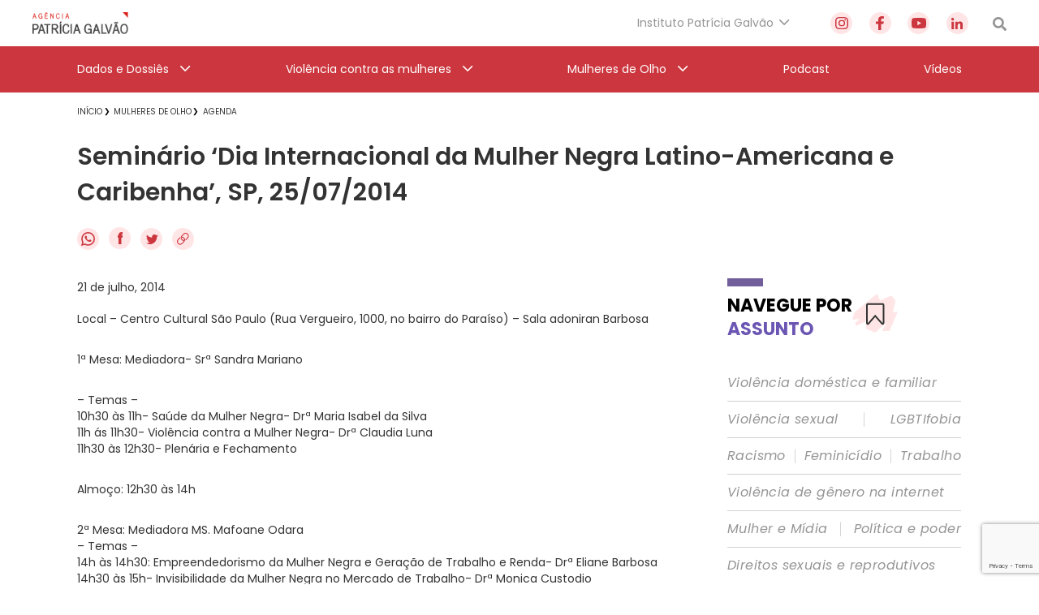

--- FILE ---
content_type: text/html; charset=utf-8
request_url: https://www.google.com/recaptcha/api2/anchor?ar=1&k=6Lc8caAUAAAAABNwSNV9v1kWA3x0SUHSKLrqLvqp&co=aHR0cHM6Ly9hZ2VuY2lhcGF0cmljaWFnYWx2YW8ub3JnLmJyOjQ0Mw..&hl=en&v=N67nZn4AqZkNcbeMu4prBgzg&size=invisible&anchor-ms=20000&execute-ms=30000&cb=rq9xycdtjawq
body_size: 48680
content:
<!DOCTYPE HTML><html dir="ltr" lang="en"><head><meta http-equiv="Content-Type" content="text/html; charset=UTF-8">
<meta http-equiv="X-UA-Compatible" content="IE=edge">
<title>reCAPTCHA</title>
<style type="text/css">
/* cyrillic-ext */
@font-face {
  font-family: 'Roboto';
  font-style: normal;
  font-weight: 400;
  font-stretch: 100%;
  src: url(//fonts.gstatic.com/s/roboto/v48/KFO7CnqEu92Fr1ME7kSn66aGLdTylUAMa3GUBHMdazTgWw.woff2) format('woff2');
  unicode-range: U+0460-052F, U+1C80-1C8A, U+20B4, U+2DE0-2DFF, U+A640-A69F, U+FE2E-FE2F;
}
/* cyrillic */
@font-face {
  font-family: 'Roboto';
  font-style: normal;
  font-weight: 400;
  font-stretch: 100%;
  src: url(//fonts.gstatic.com/s/roboto/v48/KFO7CnqEu92Fr1ME7kSn66aGLdTylUAMa3iUBHMdazTgWw.woff2) format('woff2');
  unicode-range: U+0301, U+0400-045F, U+0490-0491, U+04B0-04B1, U+2116;
}
/* greek-ext */
@font-face {
  font-family: 'Roboto';
  font-style: normal;
  font-weight: 400;
  font-stretch: 100%;
  src: url(//fonts.gstatic.com/s/roboto/v48/KFO7CnqEu92Fr1ME7kSn66aGLdTylUAMa3CUBHMdazTgWw.woff2) format('woff2');
  unicode-range: U+1F00-1FFF;
}
/* greek */
@font-face {
  font-family: 'Roboto';
  font-style: normal;
  font-weight: 400;
  font-stretch: 100%;
  src: url(//fonts.gstatic.com/s/roboto/v48/KFO7CnqEu92Fr1ME7kSn66aGLdTylUAMa3-UBHMdazTgWw.woff2) format('woff2');
  unicode-range: U+0370-0377, U+037A-037F, U+0384-038A, U+038C, U+038E-03A1, U+03A3-03FF;
}
/* math */
@font-face {
  font-family: 'Roboto';
  font-style: normal;
  font-weight: 400;
  font-stretch: 100%;
  src: url(//fonts.gstatic.com/s/roboto/v48/KFO7CnqEu92Fr1ME7kSn66aGLdTylUAMawCUBHMdazTgWw.woff2) format('woff2');
  unicode-range: U+0302-0303, U+0305, U+0307-0308, U+0310, U+0312, U+0315, U+031A, U+0326-0327, U+032C, U+032F-0330, U+0332-0333, U+0338, U+033A, U+0346, U+034D, U+0391-03A1, U+03A3-03A9, U+03B1-03C9, U+03D1, U+03D5-03D6, U+03F0-03F1, U+03F4-03F5, U+2016-2017, U+2034-2038, U+203C, U+2040, U+2043, U+2047, U+2050, U+2057, U+205F, U+2070-2071, U+2074-208E, U+2090-209C, U+20D0-20DC, U+20E1, U+20E5-20EF, U+2100-2112, U+2114-2115, U+2117-2121, U+2123-214F, U+2190, U+2192, U+2194-21AE, U+21B0-21E5, U+21F1-21F2, U+21F4-2211, U+2213-2214, U+2216-22FF, U+2308-230B, U+2310, U+2319, U+231C-2321, U+2336-237A, U+237C, U+2395, U+239B-23B7, U+23D0, U+23DC-23E1, U+2474-2475, U+25AF, U+25B3, U+25B7, U+25BD, U+25C1, U+25CA, U+25CC, U+25FB, U+266D-266F, U+27C0-27FF, U+2900-2AFF, U+2B0E-2B11, U+2B30-2B4C, U+2BFE, U+3030, U+FF5B, U+FF5D, U+1D400-1D7FF, U+1EE00-1EEFF;
}
/* symbols */
@font-face {
  font-family: 'Roboto';
  font-style: normal;
  font-weight: 400;
  font-stretch: 100%;
  src: url(//fonts.gstatic.com/s/roboto/v48/KFO7CnqEu92Fr1ME7kSn66aGLdTylUAMaxKUBHMdazTgWw.woff2) format('woff2');
  unicode-range: U+0001-000C, U+000E-001F, U+007F-009F, U+20DD-20E0, U+20E2-20E4, U+2150-218F, U+2190, U+2192, U+2194-2199, U+21AF, U+21E6-21F0, U+21F3, U+2218-2219, U+2299, U+22C4-22C6, U+2300-243F, U+2440-244A, U+2460-24FF, U+25A0-27BF, U+2800-28FF, U+2921-2922, U+2981, U+29BF, U+29EB, U+2B00-2BFF, U+4DC0-4DFF, U+FFF9-FFFB, U+10140-1018E, U+10190-1019C, U+101A0, U+101D0-101FD, U+102E0-102FB, U+10E60-10E7E, U+1D2C0-1D2D3, U+1D2E0-1D37F, U+1F000-1F0FF, U+1F100-1F1AD, U+1F1E6-1F1FF, U+1F30D-1F30F, U+1F315, U+1F31C, U+1F31E, U+1F320-1F32C, U+1F336, U+1F378, U+1F37D, U+1F382, U+1F393-1F39F, U+1F3A7-1F3A8, U+1F3AC-1F3AF, U+1F3C2, U+1F3C4-1F3C6, U+1F3CA-1F3CE, U+1F3D4-1F3E0, U+1F3ED, U+1F3F1-1F3F3, U+1F3F5-1F3F7, U+1F408, U+1F415, U+1F41F, U+1F426, U+1F43F, U+1F441-1F442, U+1F444, U+1F446-1F449, U+1F44C-1F44E, U+1F453, U+1F46A, U+1F47D, U+1F4A3, U+1F4B0, U+1F4B3, U+1F4B9, U+1F4BB, U+1F4BF, U+1F4C8-1F4CB, U+1F4D6, U+1F4DA, U+1F4DF, U+1F4E3-1F4E6, U+1F4EA-1F4ED, U+1F4F7, U+1F4F9-1F4FB, U+1F4FD-1F4FE, U+1F503, U+1F507-1F50B, U+1F50D, U+1F512-1F513, U+1F53E-1F54A, U+1F54F-1F5FA, U+1F610, U+1F650-1F67F, U+1F687, U+1F68D, U+1F691, U+1F694, U+1F698, U+1F6AD, U+1F6B2, U+1F6B9-1F6BA, U+1F6BC, U+1F6C6-1F6CF, U+1F6D3-1F6D7, U+1F6E0-1F6EA, U+1F6F0-1F6F3, U+1F6F7-1F6FC, U+1F700-1F7FF, U+1F800-1F80B, U+1F810-1F847, U+1F850-1F859, U+1F860-1F887, U+1F890-1F8AD, U+1F8B0-1F8BB, U+1F8C0-1F8C1, U+1F900-1F90B, U+1F93B, U+1F946, U+1F984, U+1F996, U+1F9E9, U+1FA00-1FA6F, U+1FA70-1FA7C, U+1FA80-1FA89, U+1FA8F-1FAC6, U+1FACE-1FADC, U+1FADF-1FAE9, U+1FAF0-1FAF8, U+1FB00-1FBFF;
}
/* vietnamese */
@font-face {
  font-family: 'Roboto';
  font-style: normal;
  font-weight: 400;
  font-stretch: 100%;
  src: url(//fonts.gstatic.com/s/roboto/v48/KFO7CnqEu92Fr1ME7kSn66aGLdTylUAMa3OUBHMdazTgWw.woff2) format('woff2');
  unicode-range: U+0102-0103, U+0110-0111, U+0128-0129, U+0168-0169, U+01A0-01A1, U+01AF-01B0, U+0300-0301, U+0303-0304, U+0308-0309, U+0323, U+0329, U+1EA0-1EF9, U+20AB;
}
/* latin-ext */
@font-face {
  font-family: 'Roboto';
  font-style: normal;
  font-weight: 400;
  font-stretch: 100%;
  src: url(//fonts.gstatic.com/s/roboto/v48/KFO7CnqEu92Fr1ME7kSn66aGLdTylUAMa3KUBHMdazTgWw.woff2) format('woff2');
  unicode-range: U+0100-02BA, U+02BD-02C5, U+02C7-02CC, U+02CE-02D7, U+02DD-02FF, U+0304, U+0308, U+0329, U+1D00-1DBF, U+1E00-1E9F, U+1EF2-1EFF, U+2020, U+20A0-20AB, U+20AD-20C0, U+2113, U+2C60-2C7F, U+A720-A7FF;
}
/* latin */
@font-face {
  font-family: 'Roboto';
  font-style: normal;
  font-weight: 400;
  font-stretch: 100%;
  src: url(//fonts.gstatic.com/s/roboto/v48/KFO7CnqEu92Fr1ME7kSn66aGLdTylUAMa3yUBHMdazQ.woff2) format('woff2');
  unicode-range: U+0000-00FF, U+0131, U+0152-0153, U+02BB-02BC, U+02C6, U+02DA, U+02DC, U+0304, U+0308, U+0329, U+2000-206F, U+20AC, U+2122, U+2191, U+2193, U+2212, U+2215, U+FEFF, U+FFFD;
}
/* cyrillic-ext */
@font-face {
  font-family: 'Roboto';
  font-style: normal;
  font-weight: 500;
  font-stretch: 100%;
  src: url(//fonts.gstatic.com/s/roboto/v48/KFO7CnqEu92Fr1ME7kSn66aGLdTylUAMa3GUBHMdazTgWw.woff2) format('woff2');
  unicode-range: U+0460-052F, U+1C80-1C8A, U+20B4, U+2DE0-2DFF, U+A640-A69F, U+FE2E-FE2F;
}
/* cyrillic */
@font-face {
  font-family: 'Roboto';
  font-style: normal;
  font-weight: 500;
  font-stretch: 100%;
  src: url(//fonts.gstatic.com/s/roboto/v48/KFO7CnqEu92Fr1ME7kSn66aGLdTylUAMa3iUBHMdazTgWw.woff2) format('woff2');
  unicode-range: U+0301, U+0400-045F, U+0490-0491, U+04B0-04B1, U+2116;
}
/* greek-ext */
@font-face {
  font-family: 'Roboto';
  font-style: normal;
  font-weight: 500;
  font-stretch: 100%;
  src: url(//fonts.gstatic.com/s/roboto/v48/KFO7CnqEu92Fr1ME7kSn66aGLdTylUAMa3CUBHMdazTgWw.woff2) format('woff2');
  unicode-range: U+1F00-1FFF;
}
/* greek */
@font-face {
  font-family: 'Roboto';
  font-style: normal;
  font-weight: 500;
  font-stretch: 100%;
  src: url(//fonts.gstatic.com/s/roboto/v48/KFO7CnqEu92Fr1ME7kSn66aGLdTylUAMa3-UBHMdazTgWw.woff2) format('woff2');
  unicode-range: U+0370-0377, U+037A-037F, U+0384-038A, U+038C, U+038E-03A1, U+03A3-03FF;
}
/* math */
@font-face {
  font-family: 'Roboto';
  font-style: normal;
  font-weight: 500;
  font-stretch: 100%;
  src: url(//fonts.gstatic.com/s/roboto/v48/KFO7CnqEu92Fr1ME7kSn66aGLdTylUAMawCUBHMdazTgWw.woff2) format('woff2');
  unicode-range: U+0302-0303, U+0305, U+0307-0308, U+0310, U+0312, U+0315, U+031A, U+0326-0327, U+032C, U+032F-0330, U+0332-0333, U+0338, U+033A, U+0346, U+034D, U+0391-03A1, U+03A3-03A9, U+03B1-03C9, U+03D1, U+03D5-03D6, U+03F0-03F1, U+03F4-03F5, U+2016-2017, U+2034-2038, U+203C, U+2040, U+2043, U+2047, U+2050, U+2057, U+205F, U+2070-2071, U+2074-208E, U+2090-209C, U+20D0-20DC, U+20E1, U+20E5-20EF, U+2100-2112, U+2114-2115, U+2117-2121, U+2123-214F, U+2190, U+2192, U+2194-21AE, U+21B0-21E5, U+21F1-21F2, U+21F4-2211, U+2213-2214, U+2216-22FF, U+2308-230B, U+2310, U+2319, U+231C-2321, U+2336-237A, U+237C, U+2395, U+239B-23B7, U+23D0, U+23DC-23E1, U+2474-2475, U+25AF, U+25B3, U+25B7, U+25BD, U+25C1, U+25CA, U+25CC, U+25FB, U+266D-266F, U+27C0-27FF, U+2900-2AFF, U+2B0E-2B11, U+2B30-2B4C, U+2BFE, U+3030, U+FF5B, U+FF5D, U+1D400-1D7FF, U+1EE00-1EEFF;
}
/* symbols */
@font-face {
  font-family: 'Roboto';
  font-style: normal;
  font-weight: 500;
  font-stretch: 100%;
  src: url(//fonts.gstatic.com/s/roboto/v48/KFO7CnqEu92Fr1ME7kSn66aGLdTylUAMaxKUBHMdazTgWw.woff2) format('woff2');
  unicode-range: U+0001-000C, U+000E-001F, U+007F-009F, U+20DD-20E0, U+20E2-20E4, U+2150-218F, U+2190, U+2192, U+2194-2199, U+21AF, U+21E6-21F0, U+21F3, U+2218-2219, U+2299, U+22C4-22C6, U+2300-243F, U+2440-244A, U+2460-24FF, U+25A0-27BF, U+2800-28FF, U+2921-2922, U+2981, U+29BF, U+29EB, U+2B00-2BFF, U+4DC0-4DFF, U+FFF9-FFFB, U+10140-1018E, U+10190-1019C, U+101A0, U+101D0-101FD, U+102E0-102FB, U+10E60-10E7E, U+1D2C0-1D2D3, U+1D2E0-1D37F, U+1F000-1F0FF, U+1F100-1F1AD, U+1F1E6-1F1FF, U+1F30D-1F30F, U+1F315, U+1F31C, U+1F31E, U+1F320-1F32C, U+1F336, U+1F378, U+1F37D, U+1F382, U+1F393-1F39F, U+1F3A7-1F3A8, U+1F3AC-1F3AF, U+1F3C2, U+1F3C4-1F3C6, U+1F3CA-1F3CE, U+1F3D4-1F3E0, U+1F3ED, U+1F3F1-1F3F3, U+1F3F5-1F3F7, U+1F408, U+1F415, U+1F41F, U+1F426, U+1F43F, U+1F441-1F442, U+1F444, U+1F446-1F449, U+1F44C-1F44E, U+1F453, U+1F46A, U+1F47D, U+1F4A3, U+1F4B0, U+1F4B3, U+1F4B9, U+1F4BB, U+1F4BF, U+1F4C8-1F4CB, U+1F4D6, U+1F4DA, U+1F4DF, U+1F4E3-1F4E6, U+1F4EA-1F4ED, U+1F4F7, U+1F4F9-1F4FB, U+1F4FD-1F4FE, U+1F503, U+1F507-1F50B, U+1F50D, U+1F512-1F513, U+1F53E-1F54A, U+1F54F-1F5FA, U+1F610, U+1F650-1F67F, U+1F687, U+1F68D, U+1F691, U+1F694, U+1F698, U+1F6AD, U+1F6B2, U+1F6B9-1F6BA, U+1F6BC, U+1F6C6-1F6CF, U+1F6D3-1F6D7, U+1F6E0-1F6EA, U+1F6F0-1F6F3, U+1F6F7-1F6FC, U+1F700-1F7FF, U+1F800-1F80B, U+1F810-1F847, U+1F850-1F859, U+1F860-1F887, U+1F890-1F8AD, U+1F8B0-1F8BB, U+1F8C0-1F8C1, U+1F900-1F90B, U+1F93B, U+1F946, U+1F984, U+1F996, U+1F9E9, U+1FA00-1FA6F, U+1FA70-1FA7C, U+1FA80-1FA89, U+1FA8F-1FAC6, U+1FACE-1FADC, U+1FADF-1FAE9, U+1FAF0-1FAF8, U+1FB00-1FBFF;
}
/* vietnamese */
@font-face {
  font-family: 'Roboto';
  font-style: normal;
  font-weight: 500;
  font-stretch: 100%;
  src: url(//fonts.gstatic.com/s/roboto/v48/KFO7CnqEu92Fr1ME7kSn66aGLdTylUAMa3OUBHMdazTgWw.woff2) format('woff2');
  unicode-range: U+0102-0103, U+0110-0111, U+0128-0129, U+0168-0169, U+01A0-01A1, U+01AF-01B0, U+0300-0301, U+0303-0304, U+0308-0309, U+0323, U+0329, U+1EA0-1EF9, U+20AB;
}
/* latin-ext */
@font-face {
  font-family: 'Roboto';
  font-style: normal;
  font-weight: 500;
  font-stretch: 100%;
  src: url(//fonts.gstatic.com/s/roboto/v48/KFO7CnqEu92Fr1ME7kSn66aGLdTylUAMa3KUBHMdazTgWw.woff2) format('woff2');
  unicode-range: U+0100-02BA, U+02BD-02C5, U+02C7-02CC, U+02CE-02D7, U+02DD-02FF, U+0304, U+0308, U+0329, U+1D00-1DBF, U+1E00-1E9F, U+1EF2-1EFF, U+2020, U+20A0-20AB, U+20AD-20C0, U+2113, U+2C60-2C7F, U+A720-A7FF;
}
/* latin */
@font-face {
  font-family: 'Roboto';
  font-style: normal;
  font-weight: 500;
  font-stretch: 100%;
  src: url(//fonts.gstatic.com/s/roboto/v48/KFO7CnqEu92Fr1ME7kSn66aGLdTylUAMa3yUBHMdazQ.woff2) format('woff2');
  unicode-range: U+0000-00FF, U+0131, U+0152-0153, U+02BB-02BC, U+02C6, U+02DA, U+02DC, U+0304, U+0308, U+0329, U+2000-206F, U+20AC, U+2122, U+2191, U+2193, U+2212, U+2215, U+FEFF, U+FFFD;
}
/* cyrillic-ext */
@font-face {
  font-family: 'Roboto';
  font-style: normal;
  font-weight: 900;
  font-stretch: 100%;
  src: url(//fonts.gstatic.com/s/roboto/v48/KFO7CnqEu92Fr1ME7kSn66aGLdTylUAMa3GUBHMdazTgWw.woff2) format('woff2');
  unicode-range: U+0460-052F, U+1C80-1C8A, U+20B4, U+2DE0-2DFF, U+A640-A69F, U+FE2E-FE2F;
}
/* cyrillic */
@font-face {
  font-family: 'Roboto';
  font-style: normal;
  font-weight: 900;
  font-stretch: 100%;
  src: url(//fonts.gstatic.com/s/roboto/v48/KFO7CnqEu92Fr1ME7kSn66aGLdTylUAMa3iUBHMdazTgWw.woff2) format('woff2');
  unicode-range: U+0301, U+0400-045F, U+0490-0491, U+04B0-04B1, U+2116;
}
/* greek-ext */
@font-face {
  font-family: 'Roboto';
  font-style: normal;
  font-weight: 900;
  font-stretch: 100%;
  src: url(//fonts.gstatic.com/s/roboto/v48/KFO7CnqEu92Fr1ME7kSn66aGLdTylUAMa3CUBHMdazTgWw.woff2) format('woff2');
  unicode-range: U+1F00-1FFF;
}
/* greek */
@font-face {
  font-family: 'Roboto';
  font-style: normal;
  font-weight: 900;
  font-stretch: 100%;
  src: url(//fonts.gstatic.com/s/roboto/v48/KFO7CnqEu92Fr1ME7kSn66aGLdTylUAMa3-UBHMdazTgWw.woff2) format('woff2');
  unicode-range: U+0370-0377, U+037A-037F, U+0384-038A, U+038C, U+038E-03A1, U+03A3-03FF;
}
/* math */
@font-face {
  font-family: 'Roboto';
  font-style: normal;
  font-weight: 900;
  font-stretch: 100%;
  src: url(//fonts.gstatic.com/s/roboto/v48/KFO7CnqEu92Fr1ME7kSn66aGLdTylUAMawCUBHMdazTgWw.woff2) format('woff2');
  unicode-range: U+0302-0303, U+0305, U+0307-0308, U+0310, U+0312, U+0315, U+031A, U+0326-0327, U+032C, U+032F-0330, U+0332-0333, U+0338, U+033A, U+0346, U+034D, U+0391-03A1, U+03A3-03A9, U+03B1-03C9, U+03D1, U+03D5-03D6, U+03F0-03F1, U+03F4-03F5, U+2016-2017, U+2034-2038, U+203C, U+2040, U+2043, U+2047, U+2050, U+2057, U+205F, U+2070-2071, U+2074-208E, U+2090-209C, U+20D0-20DC, U+20E1, U+20E5-20EF, U+2100-2112, U+2114-2115, U+2117-2121, U+2123-214F, U+2190, U+2192, U+2194-21AE, U+21B0-21E5, U+21F1-21F2, U+21F4-2211, U+2213-2214, U+2216-22FF, U+2308-230B, U+2310, U+2319, U+231C-2321, U+2336-237A, U+237C, U+2395, U+239B-23B7, U+23D0, U+23DC-23E1, U+2474-2475, U+25AF, U+25B3, U+25B7, U+25BD, U+25C1, U+25CA, U+25CC, U+25FB, U+266D-266F, U+27C0-27FF, U+2900-2AFF, U+2B0E-2B11, U+2B30-2B4C, U+2BFE, U+3030, U+FF5B, U+FF5D, U+1D400-1D7FF, U+1EE00-1EEFF;
}
/* symbols */
@font-face {
  font-family: 'Roboto';
  font-style: normal;
  font-weight: 900;
  font-stretch: 100%;
  src: url(//fonts.gstatic.com/s/roboto/v48/KFO7CnqEu92Fr1ME7kSn66aGLdTylUAMaxKUBHMdazTgWw.woff2) format('woff2');
  unicode-range: U+0001-000C, U+000E-001F, U+007F-009F, U+20DD-20E0, U+20E2-20E4, U+2150-218F, U+2190, U+2192, U+2194-2199, U+21AF, U+21E6-21F0, U+21F3, U+2218-2219, U+2299, U+22C4-22C6, U+2300-243F, U+2440-244A, U+2460-24FF, U+25A0-27BF, U+2800-28FF, U+2921-2922, U+2981, U+29BF, U+29EB, U+2B00-2BFF, U+4DC0-4DFF, U+FFF9-FFFB, U+10140-1018E, U+10190-1019C, U+101A0, U+101D0-101FD, U+102E0-102FB, U+10E60-10E7E, U+1D2C0-1D2D3, U+1D2E0-1D37F, U+1F000-1F0FF, U+1F100-1F1AD, U+1F1E6-1F1FF, U+1F30D-1F30F, U+1F315, U+1F31C, U+1F31E, U+1F320-1F32C, U+1F336, U+1F378, U+1F37D, U+1F382, U+1F393-1F39F, U+1F3A7-1F3A8, U+1F3AC-1F3AF, U+1F3C2, U+1F3C4-1F3C6, U+1F3CA-1F3CE, U+1F3D4-1F3E0, U+1F3ED, U+1F3F1-1F3F3, U+1F3F5-1F3F7, U+1F408, U+1F415, U+1F41F, U+1F426, U+1F43F, U+1F441-1F442, U+1F444, U+1F446-1F449, U+1F44C-1F44E, U+1F453, U+1F46A, U+1F47D, U+1F4A3, U+1F4B0, U+1F4B3, U+1F4B9, U+1F4BB, U+1F4BF, U+1F4C8-1F4CB, U+1F4D6, U+1F4DA, U+1F4DF, U+1F4E3-1F4E6, U+1F4EA-1F4ED, U+1F4F7, U+1F4F9-1F4FB, U+1F4FD-1F4FE, U+1F503, U+1F507-1F50B, U+1F50D, U+1F512-1F513, U+1F53E-1F54A, U+1F54F-1F5FA, U+1F610, U+1F650-1F67F, U+1F687, U+1F68D, U+1F691, U+1F694, U+1F698, U+1F6AD, U+1F6B2, U+1F6B9-1F6BA, U+1F6BC, U+1F6C6-1F6CF, U+1F6D3-1F6D7, U+1F6E0-1F6EA, U+1F6F0-1F6F3, U+1F6F7-1F6FC, U+1F700-1F7FF, U+1F800-1F80B, U+1F810-1F847, U+1F850-1F859, U+1F860-1F887, U+1F890-1F8AD, U+1F8B0-1F8BB, U+1F8C0-1F8C1, U+1F900-1F90B, U+1F93B, U+1F946, U+1F984, U+1F996, U+1F9E9, U+1FA00-1FA6F, U+1FA70-1FA7C, U+1FA80-1FA89, U+1FA8F-1FAC6, U+1FACE-1FADC, U+1FADF-1FAE9, U+1FAF0-1FAF8, U+1FB00-1FBFF;
}
/* vietnamese */
@font-face {
  font-family: 'Roboto';
  font-style: normal;
  font-weight: 900;
  font-stretch: 100%;
  src: url(//fonts.gstatic.com/s/roboto/v48/KFO7CnqEu92Fr1ME7kSn66aGLdTylUAMa3OUBHMdazTgWw.woff2) format('woff2');
  unicode-range: U+0102-0103, U+0110-0111, U+0128-0129, U+0168-0169, U+01A0-01A1, U+01AF-01B0, U+0300-0301, U+0303-0304, U+0308-0309, U+0323, U+0329, U+1EA0-1EF9, U+20AB;
}
/* latin-ext */
@font-face {
  font-family: 'Roboto';
  font-style: normal;
  font-weight: 900;
  font-stretch: 100%;
  src: url(//fonts.gstatic.com/s/roboto/v48/KFO7CnqEu92Fr1ME7kSn66aGLdTylUAMa3KUBHMdazTgWw.woff2) format('woff2');
  unicode-range: U+0100-02BA, U+02BD-02C5, U+02C7-02CC, U+02CE-02D7, U+02DD-02FF, U+0304, U+0308, U+0329, U+1D00-1DBF, U+1E00-1E9F, U+1EF2-1EFF, U+2020, U+20A0-20AB, U+20AD-20C0, U+2113, U+2C60-2C7F, U+A720-A7FF;
}
/* latin */
@font-face {
  font-family: 'Roboto';
  font-style: normal;
  font-weight: 900;
  font-stretch: 100%;
  src: url(//fonts.gstatic.com/s/roboto/v48/KFO7CnqEu92Fr1ME7kSn66aGLdTylUAMa3yUBHMdazQ.woff2) format('woff2');
  unicode-range: U+0000-00FF, U+0131, U+0152-0153, U+02BB-02BC, U+02C6, U+02DA, U+02DC, U+0304, U+0308, U+0329, U+2000-206F, U+20AC, U+2122, U+2191, U+2193, U+2212, U+2215, U+FEFF, U+FFFD;
}

</style>
<link rel="stylesheet" type="text/css" href="https://www.gstatic.com/recaptcha/releases/N67nZn4AqZkNcbeMu4prBgzg/styles__ltr.css">
<script nonce="v80N8dhqb9VOdxtu7OwXAw" type="text/javascript">window['__recaptcha_api'] = 'https://www.google.com/recaptcha/api2/';</script>
<script type="text/javascript" src="https://www.gstatic.com/recaptcha/releases/N67nZn4AqZkNcbeMu4prBgzg/recaptcha__en.js" nonce="v80N8dhqb9VOdxtu7OwXAw">
      
    </script></head>
<body><div id="rc-anchor-alert" class="rc-anchor-alert"></div>
<input type="hidden" id="recaptcha-token" value="[base64]">
<script type="text/javascript" nonce="v80N8dhqb9VOdxtu7OwXAw">
      recaptcha.anchor.Main.init("[\x22ainput\x22,[\x22bgdata\x22,\x22\x22,\[base64]/[base64]/[base64]/[base64]/[base64]/UltsKytdPUU6KEU8MjA0OD9SW2wrK109RT4+NnwxOTI6KChFJjY0NTEyKT09NTUyOTYmJk0rMTxjLmxlbmd0aCYmKGMuY2hhckNvZGVBdChNKzEpJjY0NTEyKT09NTYzMjA/[base64]/[base64]/[base64]/[base64]/[base64]/[base64]/[base64]\x22,\[base64]\\u003d\\u003d\x22,\x22wqlMwr1mwoFkw4R5IcKnJRvCtMOMw7zCucKucnhHwpt5WDtlw5vDvnPClGgrTsOZMEPDqk7DncKKwp7DiAgTw4DCgcKjw68kbcKVwr/DjjbDqE7DjCAEwrTDvU7Dp28EO8OlDsK7wrLDkT3DjgXDg8Kfwq8Hwq9PCsOEw5wGw7sedMKKwqgEHsOmWmdjA8O2OMO1SQ54w7EJwrbCqMO8wqRrwo7CnivDpSRmcRzChBXDgMK2w5tGwpvDnB7Cki0ywr/Cq8Kdw6DCkRwNwoLDlWjCjcKzTcKSw6nDjcKlwqHDmEI5wpJHwp3CisOIBcKIwo7CvyA8OiRtRsKPwplSThUEwphVUcKFw7HCsMOEMxXDncOxYsKKU8K4GVUgwrLCg8KuekbCm8KTImfCtsKib8KwwrA8aBzCrsK5wobDosO0RsK/w5Iyw453DyMON1Jhw7jCq8OFaUJNEcOew47ClsORwop7wonDjV5zMcK6w6Z/ITzCiMKtw7XDtl/DpgnDucKWw6dfeydpw4Unw5fDjcK2w6RLwozDgQQ7wozCjsOoDkd5wrNTw7cNw4Q4wr8hG8Ovw41qf34nFXfCm1YUFUk4wp7CqEFmBnjDqwjDq8KAOMO2QWXClXp/[base64]/Ci8KTPcKnIivDrHcYAgrDncO7TVFgbMKWMnPDo8KTOsKTdQLDsnYaw5/DvcO7EcO8woDDlAbCg8KQVkfCtWNHw7dbwolYwotiWcOSC2cjTjYmw5gcJj/DtcKAT8O4wqvDgsK7wqZ8BSPDrEbDv1dEbBXDo8OLJsKywqcSesKuPcKob8KGwpM+fTkbVQ3Ck8KRw4wewqXCkcKcwoIxwqVAw75bEsKWw40gVcKNw7QlCUvDswdAIybCq1XCrD48w7/[base64]/DpsKlE8O1wpfDnsKHZcO8K8KYw6gzBG1yw6TDlX/[base64]/DmTzClcO/w5ISH8OnaMOEw4k1dgrDssKhwoDDiMOVw47CpcKqWR7CtcKAF8KNw64DdUF1ehPCrsKRwrfDkMK7wp7CkmhPBCBnTVLDhMKeesOpTMKDw6XDlcOdwphQd8OHWMKLw4vDgMOuw5DCnyIbNMKJDzY/MMKqwqgXZMKbXcKOw5/CqMK4ZD13FHvDrsO2XsKbFUcqVkLDlMKgTFcKDU81w55nw41WWMKNwrpnwrjDpD9Kej3Cv8Klw518wrglOxU4w77Ds8KPOMK+TjfCmsOjw4/CocKOw63DhMOiwrvDvX3Cg8KzwqN+wofDjcKEFyPCmSRMKsO/wr/Dm8OuwqkMw6hiVsOWw5pfN8OpbMOcwrHDmDM3wrrDjcO0RMK5wq5PP3E/wrhPw5vCgcObwqvCnxbCnMOHQjHDqsOXwqXDs24Uw45+wpNieMKEw7U0wpbCmQIpYS9pwp/[base64]/[base64]/CmHDDpTLCicK2PipOwrvDgGbCtMOFw5PDh8KZIQ9VcMOLwrbDmjvDs8KtAHpUw5w+wpvDh3vDiAJ9JMOrw7rDrMODH1/Dk8K+Gi/Dt8OjVz/[base64]/DlC4LbsKQw4bDvsKWQMOMwr1cw7UpwpXClhR4w7pXYzxtXTt8asOEFsO4wr9nwoHDgcKgwr5NLcK8wqdcN8Kuw48YIXxfwoZCw4bDvsOgJMO+w63DvMKmw6XDiMOeW2ZxNSfCjzombMOSwoDClQPDiiTDmkTCtsOsw7ghICHDpl/DncKDXcOsw6Mew6hRw7rCgcOjwq5wXzfCozlGVgEjwpPDl8KfM8OMwpnCrRoPwokWHT3Ds8OBXsO/N8KZZcKRw4zCrmFJwrjCqMKfwph2wqTCrWnDqcKabsOVw7pbwonCijbCtWJMAzbCocKSwpxkeFzCol/[base64]/Dk8OUXiXCg8OfRHPDo8K+w6ggwpHCmTBpwrDCrlbDjzHDg8OYwqLDtHY+w4PDh8KZw63Dsk/[base64]/CmVHDmWlQw7g1wpnDisOtwoM9N8Kqw63DpcKJw6cdIMKhdMO4MHjCuBnCgMKew7wtZcORPcKrw4kxNMKgw7XCpUQiw4/DuCDDnSswFgd/wp4leMKaw5DDukrDu8KNwqTDsDAuKMOdY8K9NlbDmWLCsxIaNSvDuXpiLMOTL1fDpsOPw4xuS13Cik/ClCPClsO2Q8KfJMK7wpvDuMOcwrZ2U25Aw6zCrMONHsOTFjQfw7Emw6nDiyoGw7bCpMKJwrzCmsOUw68dCVQ0LsOPVMOvw6XChcK7VkvDnMKtwp0ZKsKMw4hrw5g/wo7CvsOfK8OvL2hkasO3MxrCl8KsK29jwowmwqZ2YMOyTMKRITpxw7sQw47CuMKyTCPDksKdwoDDh0h7XsO5ODMGIMOOSSPDl8KnJcKLeMKLdFLCqHrChsKGTWgmRxR/[base64]/DrQjDmQchwqHClcKcw4oAwqzClXgGAsOXREE+w4B4QsKgfnjDg8KAYiPCplsdwo10GsO9KsO3w6ZTd8KCcCHDhFZ3wpkIwql2RyhTWsKIbsKEwo5qesKBH8OIWUdvwoDCiQfDg8K9wrtiDjwtQh8Hw6DDusOrwpLCicKxT1vDvG4zXsKaw5FRdMOsw4fCnj0/w5fCn8KKOABTwrgWSMOtI8KVwoRcN0zDrWZjaMO3IiLCrsKHPcKrU3XDnknDtsOOZScQw6RRwpnCky/CoDTCtTDChsONwp3DtcKGAMO/wq5ITcOcwpEwwrdzEMOfEQfCiwZ/woHDusKGwrPDsHrDn3vCkRlgGMODTsKfIVfDocOCwpZrw4xicy3CjyzCk8KlwrPCiMKqwrvDrMKRwpbCuXDDlhZeLw/CnCpsw6/DpsKuEUESNRN5w67CssOaw6UfaMOaZsOiIE4bwr/DrcO9wqDCv8KYXTrCoMKVw5ppw5fCkBk9VsKHwrt3PSXCrsK1G8KhYV/Cq38vcm9yQcOjZcK0woIHOsORwovDgjhgw4jCucKFw77DnsKjwprCtsKLMMKSX8O5wrsoXsKvw45rE8OmwojCgMKBS8O8wqcoDcK0wq1hwrrClsKsT8OSGnvCpQcnZMOMwpgIwrhJwqx9wqR/[base64]/Cn8OzZHfCgsKFfMO9ZsOhw48dwrA6wox0wrvDizLCncKPcMKRw6zCviPDkQcYJwXCsEM+Tm7DghrCoUzDrhXDscKGw7VNwobCicOGwqgiw7lhel8hwoQFFcOodsOGD8KBw4skw5MRwrrCuTrDtcKMYMKQw7XCt8O/wrt+FFTCvGLChMO8wpPCpz4EaT9owoBUCMKPw5R8TcK6woVnwqJLe8OrLS1gwrHDr8K8AMOOw7NFSTDCmkTCowDCtlctcRfCt1LDi8OTSXoGw5R6wrfCg0FXVzlcUcKuIH3ClsOzbcObwpQ3R8O0w6Qbw6PDkcOSw5wDw5BPw7AYfcKCw5szL3TCiiJZwoM7w7/CmcOAGhUyWsO9GT/DqH7CjVp9UAoJwq5UwoXCiibDjy7DlWp4wonCskDDgm1bw4kEwp3CizHDpMK6w7YyN0gcAsKtw5/[base64]/DnGhrUS0qfAV4IcK4w7h6XXPDjsKCIcKxZRzCpwHCvDbCq8Ocw7fCuTXDrMOEwqXCtsOQOMOxEcOSCE7CsnAVV8Kdw5HDoMKgwrHDmMKCwrtZwqdow4LDpcOkQcKywr/CjVXCuMKoUlLDu8OQwq0eNCLCnsK5aMObGcKaw7HCj8KOZgjDvn/DpcKKw715w4lLw4VbJk0YIRgtwrfCkx3CqDRqVz9Jw4o1T1QgHMOTMn1KwrQlLD0KwoYxcsObWsOeeB/DmDzCicORw4HCqhrCp8OLYUkNO3vDjMKgwq/DqMO7SMOvK8KPw6bCh0DCucOHOE7Du8KRL8Oew7/Dh8OIeBvCvAnDoWTDvMOYcMKpSsORfsK3wpErBMK0wrnDnMOeBjLCqBd8w7XCuEF8wq5GworCusKFw68rKsObwoDDo1fDlk7DmsKNaGt3eMKzw77DicKcC0FIw5PCgcK5woV/[base64]/W0vDozLCmcOjKMKdwpHDkEpKwrvChcKiw7/DpMKawofDn1EjE8OSGHZMwqvCrcKUwqfDtMO7w57Dt8KUw4UAw6hIR8KQw6rCpxA1d1oew6MGQMKjwpjCssKlw7VMwr3CrsOsfMOjwpHCi8O8dX7CgMKswqEhw5wQw6lcXFoTwrBhEysmKMKTQF/[base64]/HMOrPcOpNBU2R249FEvCrGLDh8K4w7zCmcKLwrlLw7/DgD3ChS/CpgPCj8Oqw5rCjMOQwpQcwrEcCRVQRlR8w4bDqWTDpGjCrwzCv8OJEhphUHpRwosbwrdZesK6w7RGU2vCicKTw6nCosK5TsOaZ8Kow4TCucKcwpHDqR/CksO5w5DDucKsK3Qyw5TChsOpwr3CmAhaw6vDkMKXw6DDkygGwrk0GsKFaTTCmcK/[base64]/CscOkw615UsOHwrDDoMKtdMK4eS/DqsOqwovCpz3DjiTCn8KuwrnCmMOCV8OcwrPCosOQdUjCi2zDpDHCnMO8w5xlwrnDkXckwo1ewqoPPMK9wpPCoDfDl8OWNsKkKGFQAsOORhLCnMOdOwNFEcKTFcK/wpZmwpLCrBp+QMOawqgpWBbDrsKgwqrDu8K6wqVbw5/CnloWYMK2w5J2bj/DtcK0R8KLwr7DqsOEesKUdsKzwpAXRXwaw4rDt0QkF8Orw7vDoXwDUMKww69wwqQKXSkYwrAvOjUlw75tw4I9eCRBwqjCpsOKwqccwoBRLl/DpsOFOQrDmMK6CcOewpDDhjUBRcO8wr5CwoNIw7xqwpYgNU7DkC/DjMK7OMOew7MRa8O1wqXCjcOZw64kwqEMax8Vwp3DmMOVBjwdbw3CgcOWw6M6w5dvBXoewq3Cv8OTworDt2zCjMOqw5UHMsOaflRWAQJ8w4bDhnPCosOQB8Oswq45woIjw7EfDk/Cq0dsEm9UZATCkQzCocOgwrAtw5nCgMO0ZMOVw4duw6DDvWHDozvDuDZKSk5mJsOOalxkwrHDqg02M8OOwrBdQFnDtWx8w480w4xFLDjDgzApw4HDrsK4w4FVCcKBwpwCWCHCkjJRPQNXwqzCqMOlUiZqwo/DrsKYwoHDuMOaJcKpwrjDmcOKw50gw7fDgMOMwpoEwozCpsKyw47DpBwaw6fCqjDCmcKsHBbDrSDDoyLDkw8CEcOrYFrDsBdOw45ow5h2wpTDqGowwp1fwqjDp8K8w4ldwqHDuMKbF3NeY8KwT8OpM8KiwrvCs3/ClybDgiE+wpHCglDDm1E5SMKWw7LCm8KKw6bClcO3w4nCqcO/[base64]/[base64]/DcKywqVLHsO7wpTDlMO1G1bClMKaw4fCnzjDhcKFw5bDgMKGwr43wrZnSUdRw4zCnQZEWsKSw4jCu8KSXcONw7rDj8KowolnCnxNEsKDFMK5woc7CMO0IsKNJsOGw5LCpFTCmS/CusKwwr/DhcKYwqdbP8OuwrDDkXE6Lg/Cgh4Ww7McwpsGwqnDkVbDrsOGw53DpV1+wozCnMOdIgnCrsOLw616wrXCkzttw7B6wrUFw6lRw7nCncKrWMOqw7oHwp5VHsKSL8OUVgzCuULDqMOIXsKeacKJw4hbw5x/NcOawqQ/wrZjwo9oRsKZwqzDpcOwBQgzw78Bw7/DosOWZcKIw7fCvcKEw4RNwr3DlsKQw5TDg8OKDiBHwqNiw6ggBgBcw4dBJMKOZsOzwoI4wrkawrDDtMKgwoklbsK6wrrCrcKfL2jCrsKASmATw4YefRzCi8OaEcKkwp/DqMKkw6rDiCkow4TCpMKowqkTwrnCvjnCncO1wqnCgcKBw7Y1GDvCnU9zdsOmVcKzeMK/D8O0WMOFwoRADVTDo8KtbsOABihoBsKKw6UUwrzCjMK+wqZjw67DgMOgw7vCjWgvaDxWFxBDUG3DgsOTw53DrsOXZnYHCCfChMOFPWYXwr1PSD0bw6IBDyBzdMKGw6XCnCowdsOzVcOXe8Kiw656wrDDhi9dwpjDscO0SsOVPsO/OsK8wrcyGmPClU3CncOkeMKOa1jDvkNwdwZFwrhzw4jDnsOhwrhfBMO7w61Ow47CmQlQwoLDuy7CpsOINxoUwp0kUltnwqrDkFXCiMKNesKiVj50csORwpfDgB/Ci8KAB8Kuw67Clw/Du3g+ccK0GDHDlMK2wosgwr/[base64]/c8KiwroQwo5Nw4/DvyjDgg/CgsKcT0Miw6fCoXRmw5bDkMOAw6IQw74CS8KywoF0O8KQwr1Bw4/DvsO0RsK2w6HDncOMYsK/IcKic8OLCzHCqQ7Dkmdtw7fDoGp4AFTCi8OzBsO8w6NewrYhVsOgwpjDt8K/fiLCpComw6DDsjfDvEAgwqxCw6vClUwFciYjwo/DkU1nwqTDtsKcw4Y0woETw67CncKWYHc0UyXCmEJocMKEPsO4fQnCi8O7Xglzw5HDhcKMw6zDgyPChsK3T1JPw5IKw4fDv0LDssOWwoXChcKLwrvDocOpw6BHQ8KvKGhKwqIddlphw4MKwqzCgcOiw419AsKXccOZXcKDE0/[base64]/Dr8KULMOOYHkFwpEdGgMSfsOGYB5CZMOVO8O7w4XDl8KJR0PCi8KmYwpBUn50w5nCqg3DpQrDjmcjY8KOWTLCvlhYUMKlFcKXQcOpw6LCh8KsLGpfw7/Cj8OJw5EuXgtbAk/[base64]/w55UAwYdw7Y9bcKqDsKNw5RKw44DasOwYsKqwpMDwrvCsWTDmcK5wpgQE8KCw7wAPWnCr2MdIMOZTMKHO8OaTMOsWkHDtHvDiXbDsT7DtxrDjcK2w5MJw6ULwrvCg8KUw4/Csl1cw5keLsKfwq3DhMKXwrbDmBoVZ8OdU8K4w6VpOj/[base64]/DnADCvVFYDsOdZx7DiwtNw5PChFwtwqt+w6sDKwHDtMKmDMK6T8KYC8KKWMKsMcOXZCMPesKqRcK1b3NOw7PCpA7CiGvCgBfCoGbDpE5qw5AROsONbn9Twp7Dpxt+ClzCp3wxwqrDtl3DjcKzwr/[base64]/DssOBEMKkbBDDo0DDrcKmJsOaFmInw50wcsOjwqsHUMObBQEpwoHDl8Olw6BAw6wQNWTDhnEswqrDjMK1wqzDuMOHwo1QGRvCmsKPKlYlw4nDlsOcLW0JI8OkwpfCmBjDo8OaW2Ysw6jCpcKrEcOtVULCrMOCw7vDksKdwrTDpjBHw48lRTJewphDVhkcJVHDs8K1O0/CpmTClWnDqcOUDhPCk8K/dBzCgnbCnV1dIsORwonCk2rDpXwUM3nDhkzDm8KDwrs5Km4md8OJUsKnw5LCp8OFCTrDhjzDu8OmL8OSwr7DncKAYkjDrGXDpyNQwqXCt8OQGcOsRRhNUVnCj8KLFMOcE8KZLWrCt8K2O8KAXj/DrAPDtsOvB8Klwpl1woPDicOMw6nDogoXAGvCozIkw6rCrcKvb8K+wq/DshfCuMKbwrfDjsKlB2XCjsOJAmcWw78MKybClcOyw6XDlcO1NmBBw7lhw7nDsEUUw6EAbgDCpR9+w53DvHfDnBPDk8KQTjPDkcOAwrvDuMKzw4cEeDQuw4EEO8OwQMKeIWHCp8O5wofCosOlesOowrEgH8Omwp/CpMK4w5ZyEsKic8KyfyLCu8OuwpEuw5RdwqjDp33DicOZw4vCjwnDpMKLwq/DtcKAGsORFElSw53CqDwfKcKpwr/[base64]/Cg1TDl8OyXxbDgVhtwp7CssKcw5UHwqfCmMKQwoTCllbDvkwWaVfCkScrN8KJccO1wqBLDMKQFcOlBWd4w7vDscOAPRnCtcK8w6MSSW3CpMOmw656w5ElMMOUHsKiIQ3Cj1tTMsKcw7DDhRNnVsOaHcO5wrAuQ8O3wqULGX4swoMDGUDClcOsw5sFSwrDnG1sEg/[base64]/w6x8wo/DhsKve3fDkmTCuj/Cm8KuwprDmWF2XMOgMMOtRcK1w5VJwoLCqTvDj8OFw5sOK8KuecKDQ8KeRMKHwrlaw6klw6JsQcO7w7rDuMKYw5lJw7fDgsO7w6BiwogcwrkvwpLDhFl7w6Ecw6rCscKfwrDCkgvCgWbCiQ/DmxfDksOLwoTDl8KPwp9xIzdnDE10VSrChBrDuMOvw6zDqsOYbMKtw7EzaTjCnkByRzzDjWxjYMODGcKMCjPClH/DlQrCoHXDgTvCu8OQCV1Qw7PDqcOCDGHCt8KLeMOTwo5mwpvDm8OXw4/CoMOTw4XDtMOdFsKJTnDDs8KXaGkdw7/[base64]/DssKcEkbCv8K2wq4gw7rClcO0w5nDu2fDsMOEwpfCvRnDtsK+w7nDjijDt8K0YgrCosKlwo/[base64]/DtsKkw7wBw5rDncKgO8O1U8Ocwp/CjsKaDBwCU3HCr8KNeMOnwoosfMK2ABHCpcOdAsKBcjTDoH3Cj8O5w7nCmWjCrsKLDsOyw6PCnhoKBRvCryk0wr/CqMKeecOiWsKXAsKSw4/DpmfCq8OdwqXCvcKRBXIgw6XCh8ORwqfCuCwtAsOIw5TCuBtxwqDDusOCw4HDl8O3w6zDnsObE8OZwqnCsmbDpkvDmAcBw7VNwpDCg24VwoHDlMKjw4HDtDNnDSpcLsOlTMKmYcOISMK2dwZUwpZEwo45wrhNAk/DmTAlJ8KTDcKxw5N2wofDu8KrQGLCtVJmw7M6woXCvnsOwpl9wpM8LxbDrHkiFQJWwovChsKeKsK+bgnDtMOYw4RKw4fDmMOmDsKnwrV+wqYWP09IwoZNHAzCojPCsBTDuGrDphXDtUhCw5jCrCLDqsO9w6rCvjrCg8OCbhpVwpJyw5MEwp7Dh8OvbTQSwpc/wpgFdsKOVMKvAcOiXnJyW8K0MRXDtMO2RsOuVD9AwrfDoMOXw57DmsKmFjgbw6IRayvDhGHCqsO3ScKKw7PDgDHDvMKUw7JGw6w/wppkwoJMw5bCvAJWw7k0VGNhwrbDrsO9w7XCo8KGw4PDhsK+w5lBdEMqVcOPw5NLcW9aIT5zG3fDusKPwpU9JMK7wpwzRMK8d2fClhLDl8Kywr/DpXYgw6HCsS1zHcK/[base64]/w5Jqw4tewoLDmcOjwrTCnAzCpEvChcOgcxnClynDhcOdcE4jw45Mw6fDkcOrw4JgQTHCg8OWOG4kG108csOpwpdvw7l6cQxyw5FwwrnCqMOVw6vDgMO2wrFGS8KVwpV+w6/DocOuw797XcO9GwfDvsOzwqNFAMKew6zChcO6csKvw65qw65iw7ZqwrjDmsKOw6QCw6zCoWDDjGQBw6vDuGHCkxZsdG/DpUzCj8OQwovCrFfCv8Oww5fCgwPCg8OCIMKIw7nCqsOBXg5Ywq7DsMOuZGbDmSBUw4nDs1E1woA3dkTCsBk5w5VUKBnCpSrDqHHDsVxNPRs0M8O4w49yP8KPNQLDlMOJwp/[base64]/DrSZ4KTHDgsO8w58/w6VtMRrCtUxEw4jCgDw6S1LDmcOXwqHDgyl2OsKdw4M+woLCvsK5wrnCocOhLMKowqITO8O1U8KAYcODJG0Zwq7CmcKXAcK+fDxeDcOwPxvDosOJw6gLRhPDjFHCqRbCtsK/w5nDqlvCjSzCrcORw7siw69EwoYywrPDvsKJw7fCoRR3w5txRVPDrcKFwo42W1MhVH1gbE/DusKLFwxEBiJgfMOZGMO+JsKZUjXChsONND7DiMKgA8K/w6fDpRRdVjkAwogKW8O1wpzCkDE0KsKDKzbCncOlw75dw7NiAsOhIyrDpDDCjigVw4kFwovCuMKLw63ChyEGGlItR8KXEsK8eMOrw6/[base64]/CBjCtcO2McKzVTdxbMONXGzCmsOww6TDscOQMxDDtMO9w6jDpMKUPEwIwofCgxbCnVYcwpw5OMKrwqgMwpcTAcKwwqnCkFXCqioDw5rCncKLDXHDqcOVw6lzF8KHIGDDj2rDoMKjw4DDgA/ClcOMcwvDhRrDnBJtecKXw6MLw7Vkw7E0woNNwp0IWFNCK11LSMKEw6PDscKyZV/CvWHCjsKlw65zwqfCj8KmEgXCs1BKe8OLAcO6HjvDng8BGsONBjrCvVPDuXgLwqBHYkrDjXR+w7oZXjvDnkbDgMK8aDDDkHzDvFLDh8Ojd3wqF0wRwrVPwpIXw7Vidy9fw7/[base64]/wpDCs8O8XMOSZsKfWnhbw6pUw4nCl2XDlMOtGsOaw4QNw4bCmRsyPCbDs2jCgmFRwobDuRkCERzDvcKWfxJrw74KFMKLNC7Ckx96MMOJw6BQw5XDoMKSax/DjMKawpNwCsOcXE/DtyA3wrZgw7d/I2oAwpPDvsOzw40/AkZuESbCqcKlDsKyTsOTw4hxDQsqwqA7w7DCvmspw7DDrcKGJsO0BMKVPMKhaULCl0B3XzbDhMKGwrRMPsKxw7XDtMKRcXLCmwjClsOYE8KJwpQTwrnCjsOTwp3DksK7e8OEw4/CnXIEXMO/wqvCnsKHaXbCj2wnEMKZP0JLw5/DlcOzXUTDlC4kUMO/wrhzZFtqewfDoMKHw69eHMOOL2TCqAXDu8KPw4tcwqsqwobDjw/[base64]/CusOkP8Ogwo8cwq/DqMKxB8KVw5LCtcONU8OiOXTCu2LCkksRCMKkw7PDrcOqw7Rmw5wCJ8KRw5h4GQnDmwMfBMOfHsK/YRMTw6JmW8OvA8KMwovClMOHwrh3ax3CtcO/wr/CoDrDoTHDrMOtFsK2w7/ClFfDiX/[base64]/DkWjDt8Ozw57CniULw4wrwr9yw6UUXlgWHMOMw48HwqHDr8OOworDt8KIQxDCjcK5SBs1Q8KVJsOCdsKUwolaHMKmw44WEznDmcKTwqLCtUR+wq3DnATDqgzCvTY9OkpQwrTCqnnCksKfXcOYwpUcUsKMGMO7wqbCs3ZJSWwxJMK9w54EwqU/[base64]/ChEYMwqbDr8OlwpbDvhzCi8OtTWbDiHLCvUQwEhYdwq8qBcOCccOBw4XDlFXDlzfDk1lPVXsbw6R+AsKowoJIw7k8WwJoHcOrVmvClcOOW0UmwovDnWXCv37DkDPCkExcRn8bwqFJw6fDn1PCnn/DqMOJwpIQw5fCo1w3MCxywp7ChVMWCTJuD2TCsMOHw7ZMwrkjw7FNF8KVEsOmw7Mtw5cfe1PDjcKtw75lw7bCsCMTwr5+S8KUw4HCgMK7RcK5a37DrcKnw7jDiQhZCHYTwpgZF8KxP8OHaz3CscKQw5rDvMO8W8ObamF7AhJjwpzCkCAew4/Dq3rCnVdowrDCkMOJw5LDnzXDjMKEC08UE8Kdw6fDhQBYwq/DocKGwobDs8KWMW/Cj2UZGh5baCrDuHbDk0PCi0E0woEVw6XDuMOvfhp6w6vCncKIw6EGBArDi8KhWMKxQMORA8OkwopzNh4zw64Sw4XDvm3DhMOdXsKMw67DmcKSw7HDt1NfYk8sw4JmI8OOw64FJXrDiF/CrsODw6HDk8KBwoPCkcKZP1TDlcKcwoDDj2/[base64]/UDgTw5DCssKzw7lkwoBGwp3ClsKkYcOvC8OoH8KFOcKcw4IQCSTDiHDDhcO9wrkrXcOPU8K1HQTDicK1wqwywrXDmTTDpX/DiMKxwoxTw4guY8KOwpbDvsOHB8O3fMO9wr3DtmkAw55obzRiwo8YwoclwrQ1eQAdwofCniowa8KKwoBmw7vDkBnCqRlocl/[base64]/DkMKnN3/[base64]/C8KXAn/CozbDuTjCs3nCvEfDlFhzwplTwqjDusOnwr4AwqgcPsOGKjpcw6PCpMKqw77DvDFMw4ADw6LCicOEw4VVcXDDr8OPfcOWwoIkw4LCqsO6HMKPHSh8w6sXPA4Aw4fDvRbDoRvClcK1w7sxLn/Dp8KHL8K7wpBwJiLDlsKcIMKBw7PCgMO7dMKrMxEqUcOuBDxVwrHCi8OJNcOFw6ZODMKuQEY5YgMLwrxjS8KCw5fCqDbCrhbDrnEEwoTCucK0wrPChsOKH8Kjfwd/[base64]/Dr3MQbcOwH8OHw7XDusKOR3lSDMOlHWtFw77DrXMwP2J3Y3NJZmkddsKlbMOWwqwTEMOVDcOAEsKiDsO+GsKZHcKlLsO/w49XwoJdFsKpw7dLdVAtCl0nNcKxTmxsAQ95wqLDt8OKw6ddw6M+w6Uxwo9yFgh4cGPDk8KKw608WWfDksO5fsKNw67Dh8OFU8K/TEXDlWvCqChywrLDhcOpXAzDl8OYdMKswqgQw4LDjGUIwodcBHMqwpvCuXvCl8KWS8OBw7LDnMOSwoLClxPDnMKWUcO+wqU/wrDDisKPw7XCusKHRcKZd09YXsKxEwjDpkjDvMKkOMOhwr7DlsORHg8qw5/[base64]/BHcsw6F9EgrDkEkew7TDqkrCsHlWOS3Do0rDpsKew4Evw7nDlMK5J8OqejhiccOLwrcMG3vDisKMKsKCwonCuipLM8O2wqgzZcKRw4IYen5wwrZow4zDjmNtacOAw4DDncOqLsO1w5Vjwrtkwrx2w7VDNWcmwoTCr8OXewvChBoqfMOwUMObacK/w7glCBzDn8OhwpjCrcOkw4zDqjbDth/DggfDnE3CjQDCocO9woTDs3jCujp3T8KFwq/DogDCk0XCpnYzw69IwprDusKkwpLDj2N8f8OUw5zDp8KiUcOfwo/[base64]/[base64]/Cv8O7w5hzw5zDvsKBV8KLw47DpMOxw4IIw5vCg8OEMFDDgX00wrXDqcODemx5LsOBBFHDqcKLwqZ8wrTDv8Ocwo0PwqnDi39Ow4FpwrwZwpsidxjCuT7Cv3zCqEHCmcOVbkbDrERUYcKBDwzCgMOHw4I6Axh4SXxZIMOkw4TCssOgEnPDsBg/CXM6WFDCsj93RS57YVYOS8OOLB7Cq8OPNsO6wq3CiMK5IWMOS2XCrMKZQ8O5w67DjnjCoR7CoMKLw5fChH5gX8KBwofCjijCvEfCj8Ksw5zDpsKda0VTFHTCtnUMaRlwN8O6wpbCmyhFQWRWZQPCvcK/YMOneMOYGsKqC8OxwrlMHg/Dk8OCKULDuMKbw6onGcOnw5dTwp/CjW9EwpzDjGUmHcOIXsOVfcKOZlfCtDvDkzxHw6vDiRfCj3kKMUPDp8KKbMOHRxvCpn9kG8Kwwr1OdT7CnSxxw5Rsw6zCpcOYwo51bXjCgjnCiX8Nw5vDoi07wpnDq3Fkw4vCvWdgw5XDnRlYwqpWwoNZw7szw4sqw443DsKpw6/DjGHCoMOSEcKhT8K6w7/CrjlgdwQNQcOMw6HDncKLPMKrwqpSwoEfLjFbwoTCmlVAw7nCklkcw7TCgh9ww5w2w5HDrQsjwrUxw6HCosKLUnbDkwp7e8OgQcK/wpnCqcKITiIfZ8Ovwr3CkxDDkMKVw43DlcOcd8KpSDwbQQBfw4DCpEU4w4HDhsKTwo1qwrxOwq3CojrCmcOMWcKswotXdT9ZPsOywqtXwpjCq8O6wpdlMMK5AcKkTDHCscK2w5HCgQLCm8KcI8OsYMOgUkFRQEEVw48LwoJAw63Cpg7CpCYrCsO6NzfDqFIGW8Onwr/CnWd3w7nCgQY+YBPCtw/DngVBw6o/CcOGYRAow4cfUxhrwqHDqhHDlcOew69wLsOAGcOUE8K9w6E2NsKKw7zDj8OuYMOEw4PCkcOzGXTCmMKDwqk7RD/CpSrDv1wIN8OzAV03w5nDpWrCv8O4SHDChVYkw4lewojDpcKWwp/CjsK2aQzChF/CncKiw5/CsMOWRMO8w4gXw7rCosKAIGoCUHg2KMKVwqfCqWjDhkbCgTw0w5MywrDDlcO/F8KlWz/DjGlIesKjwpTDtll+QCo4w5DCqT5Bw7V2UkvDmhTDn3EpI8OZw5HDoMK2w6QxDX7DvsOTwqLCrsO9AMO8csOnVcK/w6fCk1LCvRDCssOkHsK+byHCrQ41HsOww6lmB8O9wqg8PsKMw7JWw5p5NsOtw6rDlcKfTjQTwqTCkMK6DjbDhkDDvMOAF2XDgzNJOEt8w7/Cjl3DpGfDrB8ABFfDhxrDg2B8ZioOw4/DqsObZk/[base64]/DsE41CsONwrzCjcKPw5JvBMOXXHfCqsOZLizDnsOWf8KkBVpeQFtww7Q/f0pmUMKyXsK3wqLCpsKUw5YSVMKkTMKwMwVQK8KKw43Dj13Dt33CqnfCiFpeAMKWXsOxw5h/w70XwrUvHCbCnsOkVRrDhcKSWMKLw69qw5paKcKOw7PCsMOxw4jDtgHDlMKqw67Cv8K4Nk/Cm3ZzWsOBwpfCjsKfwpR1BSgZOxDClXhlwqvCo3I9w63CgsOuw6XCp8OFwqPDgBXDgMOTw5bDn0XDqXbCn8KLBSxWwqZjVjfCqcOcw4bCrHvDgULDnMOBDgplwo0Iw54VZA4RNVZ/[base64]/DsMOtDTLClcKfXDLCusOPwqcYworDnsOgwqF/VsKwwqx2w6oywqnDiCIXw45qaMOXwqozLMO5w5rCp8Ogw7IXw6LCi8O5VsKZwphzwoXDoHAIZ8OUwpMvw43CsibChXfDrCdPwpBQaX3DinTDqg4Dwr/[base64]/CgMORw6jDisOew5NLw7nDjsKwwpJiw7fDncKwwp3CncOFSREfw6jCssOjwo/DoQMXHCVXw47Ch8O6Im7Crl3DpsOubVfCjcOcbMK0wo7DlcO2w4/CscK5wppdw6YDwq8Pw6nCpUjCi37CsX/[base64]/CosOTN0gHw4zDtMK+CEPCmsKKw7EJD07DgHvCpcK/wrTCjjwiwq3DqRvCqsOywo0Jwp0ZwqzCjhMaPcKcw7bDlTg4FsOCNsKeBg/DmMKGWzfCp8Kxw4YZwqBXHDHCgcK8wq0Qb8OLwrolQ8OvFsOgOMOoCXVsw5k+w4JcwoTDpjjCqj/Cm8KcwpPCo8KuacKRw6vCqErDssOKYMKESk9oSCpFBMOCwovDhi1ew5/ChVbCqVXCiQVww6fDjsKSw7UyMXQlw4bCh1zDk8KLEEEwwrZDYMKDw5oTwqxjw57Dok/DjBMCw5ozwr8lw7rDh8OCwonDlcOdw7J4GMORw4vDhBbCmcO/V3XDpkHCi8O7QgvCscKrOUnDhsKvw44/[base64]/[base64]/DnX4KDMOfDWABwpLDscK8ZcOWHSE2w5lHO8KUKsK/wrc2w4DCi8KFSicbwrQIwpnDuVPCgcOyZsK6AB/DvsOrwoJPw6Qew6fDq2XDmRRRw5kCdCfDkCQ9GcOGwrTDtE0fw7DCo8KDQFknw5rCvcOhw7XDscOKTkBVwp8Uwp3CtBgmCjvCgx7DvsOsworCsBR7OsKfIcOuwq7DjDHCmnrCu8KLHghYw4NcTjDCmMOpX8K+w7fDg3/DpcKtw4p7HH1Ow6PCi8OkwpVhw4DDh0nDrQXDv0Eaw4bDrsKKw5HDpcKQw4zDuC1Iw4kMY8KUBGTCpnzDgmccw4QIPmM6KMKdwpBvKkobb1LChS/CpMKkAMKybkzCrAd3w7Nmw7bDmW11w4QcRQDCmMK8wpddw6jDvMO3RlQBwq7DjcKew61aIMOrw6wEw5/[base64]/[base64]/wqHDuTNWwp7CnG/DrcKswphFWDHDk8KZwq3CvcKTw6Fdw5LCuk8ubj/CmzDCoEx9dG7DqnkawqvCqFEoGcO+KURnQMOfwonDksOIw43DuGE6HMK3F8K6YMOBwpkfcsK8KsKqw7nDjW7Cs8KPwq9cwoXDthoBOCfCgcO3wqonAFl/wodkw7shZMKvw7bCpzocw7YQERzDlMKtwqp/w4bDksKCH8KqSzBMMSV7D8OiwqDCi8KWGiM/[base64]/w5jDhBRxBcKNwq7DlcKDwphcwq3DmjsSSMKgfBE+FMOHw5knEsO7XsKIBELCoGBaO8K+fADDssOPJDzCh8KPw73DocKqGsOowo7DilzCp8OUw7zDr2PDjFPCi8O/FsKaw5wwShNnw5s5JSA3w4fCt8KDw5zDrcKmwp/DvsKEwqBhf8O5w4bCksO0w50xaw/DunZyIms+w6ccw61CwqPCnVPDpl03OyLDuMO/dHnCkSPDhMKQDSfCusOBw6PCq8K6fV8vDSFqZMOJwpEVKjrDm159w4nCm1wNw7VywoLDssOcfMOJw6HDtsO2J3/CiMK/DMKPwrV9wq7ChcKJFjnDpGASw5/DlEsNe8KaS1xrw7nCm8Opwo3CiMKoH3LCmzM5GMOCDsKsbMOTw7x6CRnDusOPw7bDj8OWwp3DkcKtw4obH8OmwoLCgsOsJzfDpsKAQcORwrFiwr/CrcORwqxba8KsHsKdw7hTwq/CjMKNOXPDnsK6w6vDhlQAwpAHQsK1wrp0a1nDnMKZOlcaw6jDhFo9wpbDsHrDih/CkzfDrQVWwq/[base64]/[base64]/[base64]/w6vDh1RFwqI0AmZMwqPDscK3PcO7wpAkw5vDq8O/wqPCnCRRC8KYH8OkBhLCvWjCrMKSw73DgcKnw6zDiMOgWHBDwodASjFldcOnYj7CmMO7UsK1esKEw7DCiUHDpRsuwrpgw59kwoDCqGQGMsKPwq/DrXdLw74dMMK1wq3CgsOcw4lNHcKwfl1dwrXDhsOBbsKEfMKfCMKrwoMtw5PDjkc6wppYKR08w6PDqsOowqDCsjRXc8Oww7XDs8KxQsOlH8KKcyY6w7Jpw7XCiMK0w6rCgsO3IcOQwrFHw7QeRsKmwqrDj1kcasOeNMK1wopwMivDiGnDrwrDlHTDtsOmw7J6w6/CtcOPw5JVHATDvyXDpxNQw5QYajvCkUvCpMKow459Jl8uw4jCuMO3w4fCtMOcMRkZw5ghw5FGDRVQZcOCeDrDrMKvw5PClMKawrrDrsO1wrLCtxfCrcOtUALCoiVTNkJfwr3DrcOyJMKaJMKKM23DgMKww41LZMKlO2lfVcKrU8KXFBjCm0DDgcOEw4/[base64]/DrcKuw5PCrMOfG2sNbkBIw73CmDp1K8KwHMOfccKEw4Q0w7/Dkx98wrNQw512wohJQTF2woomemY6QMKbK8KlHWguwrzDpcO4w6vDsy0Rb8OIYTvCscO/[base64]/CqsKWPcOpw7M\\u003d\x22],null,[\x22conf\x22,null,\x226Lc8caAUAAAAABNwSNV9v1kWA3x0SUHSKLrqLvqp\x22,0,null,null,null,0,[21,125,63,73,95,87,41,43,42,83,102,105,109,121],[7059694,883],0,null,null,null,null,0,null,0,null,700,1,null,0,\[base64]/76lBhnEnQkZnOKMAhnM8xEZ\x22,0,0,null,null,1,null,0,1,null,null,null,0],\x22https://agenciapatriciagalvao.org.br:443\x22,null,[3,1,1],null,null,null,1,3600,[\x22https://www.google.com/intl/en/policies/privacy/\x22,\x22https://www.google.com/intl/en/policies/terms/\x22],\x22WnBjvdk68dlq05AJmdOaoLKLtOlChLkimq2iJ/hDbFs\\u003d\x22,1,0,null,1,1769496743443,0,0,[94,157,135],null,[136,145,104],\x22RC-x1-XNULkby4aJA\x22,null,null,null,null,null,\x220dAFcWeA7fr7PxXPxSdaYRlSoQw8rrGGuH1W6_UGo7FOhvhwUFD6PN2sdbHSTlJpl5gEsbdhBRZXMwVmk4m3e2NlZ690LP-dQ9gA\x22,1769579543492]");
    </script></body></html>